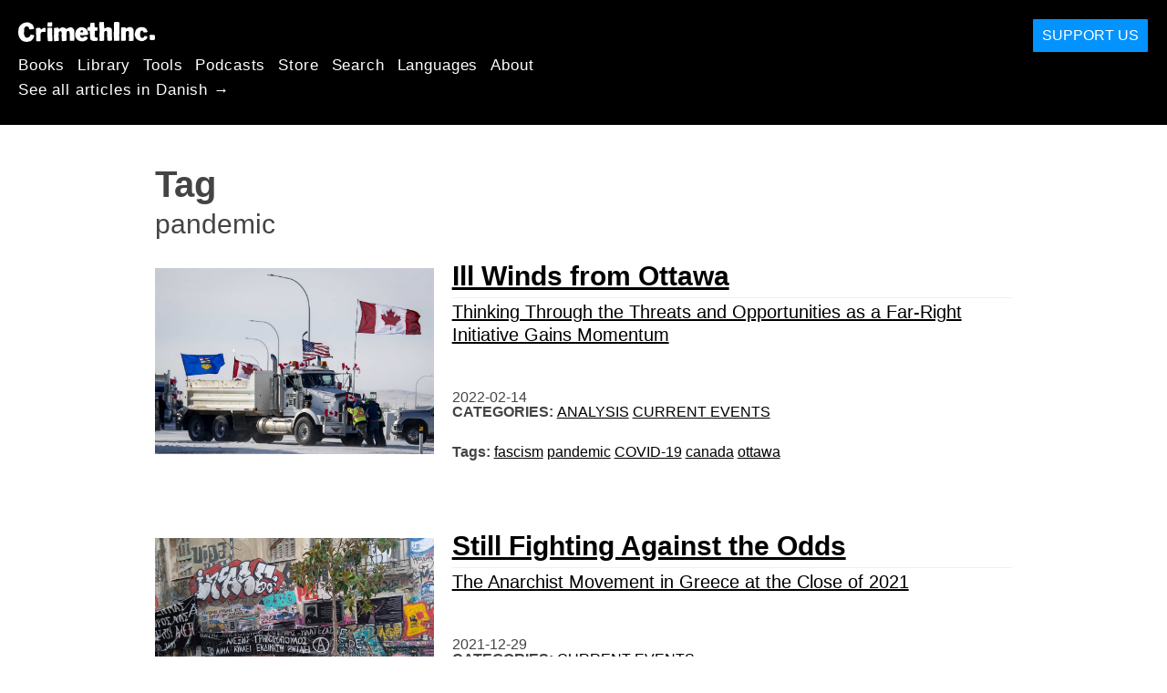

--- FILE ---
content_type: text/html; charset=utf-8
request_url: https://da.crimethinc.com/tags/pandemic
body_size: 10088
content:
<!DOCTYPE html>
<html dir="ltr" lang="da" id="page" class="media-mode" prefix="og: http://ogp.me/ns#">
  <head>
    
  <!--
    ********************************************************************************************************
    I support your decision, I believe in change and hope you find just what it is that you are looking for.
    ********************************************************************************************************
  -->

<title>CrimethInc. : pandemic</title>
<meta charset="utf-8">
<meta http-equiv="X-UA-Compatible" content="IE=edge">
<meta name="viewport" content="width=device-width, initial-scale=1, shrink-to-fit=no">

<link rel="pgpkey" type="application/pgp-keys" href="/key.pub">

<meta name="csrf-param" content="authenticity_token" />
<meta name="csrf-token" content="eeVAklOB1bXpSA1cGMyfBTVfc6OMOIfWL4UqX1VIBVtmCEGBiDy7amH2Y022FG7w7Zxsz0dW9fWN6nbd7UAmgQ" />

<!-- Search engines should use our meta tags for link previews -->
<meta name="robots" content="noydir">
<meta name="robots" content="noodp">

<!-- Chrome, Firefox OS and Opera -->
<meta name="theme-color" content="#000000">
<!-- Safari -->
<meta name="apple-mobile-web-app-status-bar-style" content="black">

<!-- General meta tags -->
<meta name="robots" content="index,follow">
<meta name="application-name" content="CrimethInc. : pandemic">
<meta name="description" content="CrimethInc. is a decentralized network pledged to anonymous collective action. We strive to reinvent our lives and our world according to the principles of self-determination and mutual aid.">
<meta name="generator" content="CrimethInc. Internet Rube Goldberg Machine 3000">
<meta name="author" content="CrimethInc. Ex-Workers Collective">

<!-- Google Site Verification for WebMaster tools -->
<!-- <meta name="google-site-verification" content="" /> -->

<!-- Social media support: Twitter Cards and Facebook (Open Graph) -->
<meta name="twitter:dnt" content="on">
<meta name="twitter:card" content="summary_large_image">
<meta name="twitter:site" content="@crimethinc">
<meta name="twitter:site:id" content="14884161">
<meta name="twitter:creator" content="@crimethinc">
<meta name="twitter:creator:id" content="14884161">
<meta name="twitter:url" content="https://da.crimethinc.com/tags/pandemic" property="og:url">
<meta name="twitter:title" content="CrimethInc. ex-Workers’ Collective: Your ticket to a world free of charge" property="og:title">
<meta name="twitter:description" content="CrimethInc. is a decentralized network pledged to anonymous collective action. We strive to reinvent our lives and our world according to the principles of self-determination and mutual aid." property="og:description">
<meta name="twitter:image" content="https://cdn.crimethinc.com/assets/share/crimethinc-site-share.png" property="og:image">
<meta property="og:site_name" content="CrimethInc.">
<meta property="og:type" content="website">

<!-- Feeds: RSS/Atom and JSON Feed -->
    <link rel="alternate" type="application/atom+xml" title="CrimethInc. : pandemic" href="/tags/pandemic/feed" />


<!-- Canonical URLs -->

<!-- BIO -->
<link rel="me" href="mailto:help@crimethinc.com">
<link rel="author" href="/about" title="About CrimethInc.">

<!-- Site search -->
<link rel="search" type="application/opensearchdescription+xml" href="https://crimethinc.com/opensearch.xml" title="CrimethInc.">

<!-- Sitemap -->
<link rel="home" href="https://crimethinc.com">
<link rel="index" href="https://crimethinc.com/sitemap">

<!-- Browser hints -->
<link rel="dns-prefetch" href="https://assets.crimethinc.com">
<link rel="dns-prefetch" href="https://cdn.crimethinc.com">

  <!-- Fav and touch icons -->
  <link rel="shortcut icon" href="/favicon.ico" type="image/x-icon">
  <link rel="apple-touch-icon icon" href="/apple-touch-icon.png" sizes="180x180" type="image/png">
  <link rel="mask-icon" href="/logo.svg" sizes="any" color="#000000">

  <!-- Windows, IE and Edge -->
  <meta name="msapplication-TileImage" content="/assets/icons/icon-144x144-db990e10839d96d73fbea65084220a931c26303c71b51116e28a827459340b8e.png">
  <meta name="msapplication-TileColor" content="#000000">

  <meta name="msapplication-square70x70logo" content="/assets/icons/icon-150x150-0a640ae0ca69985cea7af37103321d66c4ec512fd14aebb15805c176730611f8.png">
  <meta name="msapplication-square150x150logo" content="/assets/icons/icon-70x70-09272eec03e5a3309fe3d4a6a612dc4a96b64ee3decbcad924e02c28ded9484e.png">
  <meta name="msapplication-wide310x150logo" content="/assets/icons/icon-310x150-9e4aeec27d6e1ffcc8758850e71675f8df9e0304a4f33d47e581beb45220e346.png">
  <meta name="msapplication-square310x310logo" content="/assets/icons/icon-310x310-1729fce0f599a470d45d5eb77482b256c417fc51b6590a5e669bea23437e27c4.png">

  <!-- Icons and stuff for more browsers via manifest.json -->
  <link rel="manifest" href="/manifest.json">


<!-- CSS -->
<link rel="stylesheet" href="/assets/2017-2b8abba6d8a2e79ddf40543b1b6fd3362a3b076d312340bc7b53607b0808a288.css" media="all" />

<style>

</style>





    


  </head>

  <body id="tag">
    
    
    <header class="site-header" id="header">

  <span class="header-logo"><a href="/">CrimethInc.</a></span>

  <nav>
    <ul class="primary-navigation">
      <li class="nav-link"><a href="/books">Books</a></li>
      <li class="nav-link"><a href="/library">Library</a></li>
      <li class="nav-link"><a href="/tools">Tools</a></li>
      <li class="nav-link"><a href="/podcasts">Podcasts</a></li>
      <li class="nav-link"><a href="/store">Store</a></li>
      <li class="nav-link"><a href="/search">Search</a></li>
      <li class="nav-link"><a href="/languages">Languages</a></li>
      <li class="nav-link"><a href="/about">About</a></li>
    </ul>

      <ul>
        <li class="nav-link"><a href="/languages/dansk">See all articles in Danish →</a></li>
      </ul>
  </nav>

  <a class="button" href="/support">Support Us</a>
</header>



    <main>
      

<header>
  <h1>Tag</h1>
  <h2>pandemic</h2>
</header>

<div class="h-feed">
  
<div class="articles-list">
      <article class="h-entry">
    <div class="row">
      <div class="column column-one-third">
          <a href="/2022/02/14/ill-winds-from-ottawa-thinking-through-the-threats-and-opportunities-as-a-far-right-initiative-gains-momentum"><img class="u-photo header-image" alt="" src="https://cdn.crimethinc.com/assets/articles/2022/02/14/header.jpg" /></a>
      </div>

      <div class="column column-two-third">
        <header>
          <div class="p-name shadowed">
  <a href='/2022/02/14/ill-winds-from-ottawa-thinking-through-the-threats-and-opportunities-as-a-far-right-initiative-gains-momentum' class='article-titles'>

    <h1 class="p-x-title" id="ill-winds-from-ottawa-thinking-through-the-threats-and-opportunities-as-a-far-right-initiative-gains-momentum">
      Ill Winds from Ottawa
    </h1>

      <span class="screen-reader-only visually-hidden sr-only"> : </span>

      <h2 class="p-x-subtitle">
        Thinking Through the Threats and Opportunities as a Far-Right Initiative Gains Momentum
      </h2>

  </a>
</div>

          

<time class="dt-published" datetime="2022-02-14">
    2022-02-14
</time>


            <div class="categories">
    <b class="badge">Categories:</b>

    <ul>
        <li><a rel="tag" class="p-category" href="/categories/analysis">Analysis</a></li>
        <li><a rel="tag" class="p-category" href="/categories/current-events">Current Events</a></li>
    </ul>
  </div>

            <div class="tags">
    <b class="badge">Tags:</b>

    <ul>
        <li><a rel="tag" class="p-category" href="/tags/fascism">fascism</a></li>
        <li><a rel="tag" class="p-category" href="/tags/pandemic">pandemic</a></li>
        <li><a rel="tag" class="p-category" href="/tags/covid-19">COVID-19</a></li>
        <li><a rel="tag" class="p-category" href="/tags/canada">canada</a></li>
        <li><a rel="tag" class="p-category" href="/tags/ottawa">ottawa</a></li>
    </ul>
  </div>

        </header>
      </div>
    </div>
  </article>

      <article class="h-entry">
    <div class="row">
      <div class="column column-one-third">
          <a href="/2021/12/29/still-fighting-against-the-odds-the-anarchist-movement-in-greece-at-the-close-of-2021"><img class="u-photo header-image" alt="" src="https://cdn.crimethinc.com/assets/articles/2021/12/29/header.jpg" /></a>
      </div>

      <div class="column column-two-third">
        <header>
          <div class="p-name shadowed">
  <a href='/2021/12/29/still-fighting-against-the-odds-the-anarchist-movement-in-greece-at-the-close-of-2021' class='article-titles'>

    <h1 class="p-x-title" id="still-fighting-against-the-odds-the-anarchist-movement-in-greece-at-the-close-of-2021">
      Still Fighting Against the Odds
    </h1>

      <span class="screen-reader-only visually-hidden sr-only"> : </span>

      <h2 class="p-x-subtitle">
        The Anarchist Movement in Greece at the Close of 2021
      </h2>

  </a>
</div>

          

<time class="dt-published" datetime="2021-12-29">
    2021-12-29
</time>


            <div class="categories">
    <b class="badge">Categories:</b>

    <ul>
        <li><a rel="tag" class="p-category" href="/categories/current-events">Current Events</a></li>
    </ul>
  </div>

            <div class="tags">
    <b class="badge">Tags:</b>

    <ul>
        <li><a rel="tag" class="p-category" href="/tags/greece">Greece</a></li>
        <li><a rel="tag" class="p-category" href="/tags/pandemic">pandemic</a></li>
        <li><a rel="tag" class="p-category" href="/tags/november-17">november 17</a></li>
        <li><a rel="tag" class="p-category" href="/tags/december-6">december 6</a></li>
    </ul>
  </div>

        </header>
      </div>
    </div>
  </article>

      <article class="h-entry">
    <div class="row">
      <div class="column column-one-third">
          <a href="/2021/04/15/what-work-steals-from-us-steal-something-from-work-day-2021"><img class="u-photo header-image" alt="" src="https://cdn.crimethinc.com/assets/articles/2021/04/15/header.jpg" /></a>
      </div>

      <div class="column column-two-third">
        <header>
          <div class="p-name shadowed">
  <a href='/2021/04/15/what-work-steals-from-us-steal-something-from-work-day-2021' class='article-titles'>

    <h1 class="p-x-title" id="what-work-steals-from-us-steal-something-from-work-day-2021">
      What Work Steals from Us
    </h1>

      <span class="screen-reader-only visually-hidden sr-only"> : </span>

      <h2 class="p-x-subtitle">
        Steal Something from Work Day 2021
      </h2>

  </a>
</div>

          

<time class="dt-published" datetime="2021-04-15">
    2021-04-15
</time>


            <div class="categories">
    <b class="badge">Categories:</b>

    <ul>
        <li><a rel="tag" class="p-category" href="/categories/analysis">Analysis</a></li>
    </ul>
  </div>

            <div class="tags">
    <b class="badge">Tags:</b>

    <ul>
        <li><a rel="tag" class="p-category" href="/tags/employment">employment</a></li>
        <li><a rel="tag" class="p-category" href="/tags/steal-something-from-work-day">Steal Something from Work Day</a></li>
        <li><a rel="tag" class="p-category" href="/tags/pandemic">pandemic</a></li>
        <li><a rel="tag" class="p-category" href="/tags/work-covid-19">work. covid-19</a></li>
        <li><a rel="tag" class="p-category" href="/tags/precarity">precarity</a></li>
    </ul>
  </div>

        </header>
      </div>
    </div>
  </article>

      <article class="h-entry">
    <div class="row">
      <div class="column column-one-third">
          <a href="/2020/12/30/2020-in-hindsight-the-year-in-review-including-a-brief-survey-of-our-humble-efforts"><img class="u-photo header-image" alt="" src="https://cdn.crimethinc.com/assets/articles/2020/12/30/header.jpg" /></a>
      </div>

      <div class="column column-two-third">
        <header>
          <div class="p-name shadowed">
  <a href='/2020/12/30/2020-in-hindsight-the-year-in-review-including-a-brief-survey-of-our-humble-efforts' class='article-titles'>

    <h1 class="p-x-title" id="2020-in-hindsight-the-year-in-review-including-a-brief-survey-of-our-humble-efforts">
      2020 in Hindsight: The Year in Review
    </h1>

      <span class="screen-reader-only visually-hidden sr-only"> : </span>

      <h2 class="p-x-subtitle">
        Including a Brief Survey of Our Humble Efforts
      </h2>

  </a>
</div>

          

<time class="dt-published" datetime="2020-12-30">
    2020-12-30
</time>


            <div class="categories">
    <b class="badge">Categories:</b>

    <ul>
        <li><a rel="tag" class="p-category" href="/categories/current-events">Current Events</a></li>
        <li><a rel="tag" class="p-category" href="/categories/history">History</a></li>
        <li><a rel="tag" class="p-category" href="/categories/projects">Projects</a></li>
    </ul>
  </div>

            <div class="tags">
    <b class="badge">Tags:</b>

    <ul>
        <li><a rel="tag" class="p-category" href="/tags/trump">Trump</a></li>
        <li><a rel="tag" class="p-category" href="/tags/pandemic">pandemic</a></li>
        <li><a rel="tag" class="p-category" href="/tags/covid-19">COVID-19</a></li>
        <li><a rel="tag" class="p-category" href="/tags/2020">2020</a></li>
    </ul>
  </div>

        </header>
      </div>
    </div>
  </article>

      <article class="h-entry">
    <div class="row">
      <div class="column column-one-third">
          <a href="/2020/11/12/second-wave-another-lockdown-another-rebellion-what-the-riots-around-southern-europe-tell-us-about-the-pandemic-and-the-state"><img class="u-photo header-image" alt="" src="https://cdn.crimethinc.com/assets/articles/2020/11/12/header.jpg" /></a>
      </div>

      <div class="column column-two-third">
        <header>
          <div class="p-name shadowed">
  <a href='/2020/11/12/second-wave-another-lockdown-another-rebellion-what-the-riots-around-southern-europe-tell-us-about-the-pandemic-and-the-state' class='article-titles'>

    <h1 class="p-x-title" id="second-wave-another-lockdown-another-rebellion-what-the-riots-around-southern-europe-tell-us-about-the-pandemic-and-the-state">
      Second Wave: Another Lockdown, Another Rebellion
    </h1>

      <span class="screen-reader-only visually-hidden sr-only"> : </span>

      <h2 class="p-x-subtitle">
        What the Riots around Southern Europe Tell Us about the Pandemic and the State
      </h2>

  </a>
</div>

          

<time class="dt-published" datetime="2020-11-12">
    2020-11-12
</time>


            <div class="categories">
    <b class="badge">Categories:</b>

    <ul>
        <li><a rel="tag" class="p-category" href="/categories/analysis">Analysis</a></li>
        <li><a rel="tag" class="p-category" href="/categories/current-events">Current Events</a></li>
    </ul>
  </div>

            <div class="tags">
    <b class="badge">Tags:</b>

    <ul>
        <li><a rel="tag" class="p-category" href="/tags/repression">repression</a></li>
        <li><a rel="tag" class="p-category" href="/tags/spain">Spain</a></li>
        <li><a rel="tag" class="p-category" href="/tags/greece">Greece</a></li>
        <li><a rel="tag" class="p-category" href="/tags/slovenia">Slovenia</a></li>
        <li><a rel="tag" class="p-category" href="/tags/italy">Italy</a></li>
        <li><a rel="tag" class="p-category" href="/tags/the-state">the state</a></li>
        <li><a rel="tag" class="p-category" href="/tags/pandemic">pandemic</a></li>
        <li><a rel="tag" class="p-category" href="/tags/covid-19">COVID-19</a></li>
        <li><a rel="tag" class="p-category" href="/tags/europe">europe</a></li>
    </ul>
  </div>

        </header>
      </div>
    </div>
  </article>

      <article class="h-entry">
    <div class="row">
      <div class="column column-one-third">
          <a href="/2020/10/24/greece-while-the-court-rules-against-golden-dawn-struggle-continues-in-the-streets-we-want-fascism-abolished-not-fascism-judicially-regulated"><img class="u-photo header-image" alt="" src="https://cdn.crimethinc.com/assets/articles/2020/10/24/header.jpg" /></a>
      </div>

      <div class="column column-two-third">
        <header>
          <div class="p-name shadowed">
  <a href='/2020/10/24/greece-while-the-court-rules-against-golden-dawn-struggle-continues-in-the-streets-we-want-fascism-abolished-not-fascism-judicially-regulated' class='article-titles'>

    <h1 class="p-x-title" id="greece-while-the-court-rules-against-golden-dawn-struggle-continues-in-the-streets-we-want-fascism-abolished-not-fascism-judicially-regulated">
      Greece: The Court Ruled against Golden Dawn, but Struggle Continues in the Streets
    </h1>

      <span class="screen-reader-only visually-hidden sr-only"> : </span>

      <h2 class="p-x-subtitle">
        &#8220;We Want Fascism Abolished—Not Judicially Regulated&#8221;
      </h2>

  </a>
</div>

          

<time class="dt-published" datetime="2020-10-24">
    2020-10-24
</time>


            <div class="categories">
    <b class="badge">Categories:</b>

    <ul>
        <li><a rel="tag" class="p-category" href="/categories/current-events">Current Events</a></li>
    </ul>
  </div>

            <div class="tags">
    <b class="badge">Tags:</b>

    <ul>
        <li><a rel="tag" class="p-category" href="/tags/repression">repression</a></li>
        <li><a rel="tag" class="p-category" href="/tags/ecology">ecology</a></li>
        <li><a rel="tag" class="p-category" href="/tags/greece">Greece</a></li>
        <li><a rel="tag" class="p-category" href="/tags/prisoners">Prisoners</a></li>
        <li><a rel="tag" class="p-category" href="/tags/athens">Athens</a></li>
        <li><a rel="tag" class="p-category" href="/tags/exarchia">Exarchia</a></li>
        <li><a rel="tag" class="p-category" href="/tags/pandemic">pandemic</a></li>
        <li><a rel="tag" class="p-category" href="/tags/covid-19">COVID-19</a></li>
    </ul>
  </div>

        </header>
      </div>
    </div>
  </article>

      <article class="h-entry">
    <div class="row">
      <div class="column column-one-third">
          <a href="/2020/10/08/iran-there-is-an-infinite-amount-of-hope-but-not-for-us-an-interview-discussing-the-pandemic-economic-crisis-repression-and-resistance-in-iran"><img class="u-photo header-image" alt="" src="https://cdn.crimethinc.com/assets/articles/2020/10/08/header.jpg" /></a>
      </div>

      <div class="column column-two-third">
        <header>
          <div class="p-name shadowed">
  <a href='/2020/10/08/iran-there-is-an-infinite-amount-of-hope-but-not-for-us-an-interview-discussing-the-pandemic-economic-crisis-repression-and-resistance-in-iran' class='article-titles'>

    <h1 class="p-x-title" id="iran-there-is-an-infinite-amount-of-hope-but-not-for-us-an-interview-discussing-the-pandemic-economic-crisis-repression-and-resistance-in-iran">
      Iran: &#8220;There Is an Infinite Amount of Hope… but Not for Us&#8221;
    </h1>

      <span class="screen-reader-only visually-hidden sr-only"> : </span>

      <h2 class="p-x-subtitle">
        An Interview Discussing the Pandemic, Economic Crisis, Repression, and Resistance in Iran
      </h2>

  </a>
</div>

          

<time class="dt-published" datetime="2020-10-08">
    2020-10-08
</time>


            <div class="categories">
    <b class="badge">Categories:</b>

    <ul>
        <li><a rel="tag" class="p-category" href="/categories/analysis">Analysis</a></li>
        <li><a rel="tag" class="p-category" href="/categories/current-events">Current Events</a></li>
        <li><a rel="tag" class="p-category" href="/categories/history">History</a></li>
    </ul>
  </div>

            <div class="tags">
    <b class="badge">Tags:</b>

    <ul>
        <li><a rel="tag" class="p-category" href="/tags/protest">protest</a></li>
        <li><a rel="tag" class="p-category" href="/tags/resistance">resistance</a></li>
        <li><a rel="tag" class="p-category" href="/tags/capitalism">capitalism</a></li>
        <li><a rel="tag" class="p-category" href="/tags/austerity">austerity</a></li>
        <li><a rel="tag" class="p-category" href="/tags/iran">Iran</a></li>
        <li><a rel="tag" class="p-category" href="/tags/pandemic">pandemic</a></li>
        <li><a rel="tag" class="p-category" href="/tags/covid-19">COVID-19</a></li>
    </ul>
  </div>

        </header>
      </div>
    </div>
  </article>

      <article class="h-entry">
    <div class="row">
      <div class="column column-one-third">
          <a href="/2020/08/18/summer-in-greece-new-democracy-edition"><img class="u-photo header-image" alt="" src="https://cdn.crimethinc.com/assets/articles/2020/08/18/header.jpg" /></a>
      </div>

      <div class="column column-two-third">
        <header>
          <div class="p-name shadowed">
  <a href='/2020/08/18/summer-in-greece-new-democracy-edition' class='article-titles'>

    <h1 class="p-x-title" id="summer-in-greece-new-democracy-edition">
      Summer in Greece: New Democracy Edition
    </h1>


  </a>
</div>

          

<time class="dt-published" datetime="2020-08-18">
    2020-08-18
</time>


            <div class="categories">
    <b class="badge">Categories:</b>

    <ul>
        <li><a rel="tag" class="p-category" href="/categories/current-events">Current Events</a></li>
    </ul>
  </div>

            <div class="tags">
    <b class="badge">Tags:</b>

    <ul>
        <li><a rel="tag" class="p-category" href="/tags/greece">Greece</a></li>
        <li><a rel="tag" class="p-category" href="/tags/athens">Athens</a></li>
        <li><a rel="tag" class="p-category" href="/tags/ecology">ecology</a></li>
        <li><a rel="tag" class="p-category" href="/tags/exarchia">Exarchia</a></li>
        <li><a rel="tag" class="p-category" href="/tags/prisoners">Prisoners</a></li>
        <li><a rel="tag" class="p-category" href="/tags/covid-19">COVID-19</a></li>
        <li><a rel="tag" class="p-category" href="/tags/pandemic">pandemic</a></li>
        <li><a rel="tag" class="p-category" href="/tags/repression">repression</a></li>
    </ul>
  </div>

        </header>
      </div>
    </div>
  </article>

      <article class="h-entry">
    <div class="row">
      <div class="column column-one-third">
          <a href="/2020/07/15/greece-everything-is-coming-to-a-boil-looming-recession-the-ban-on-freedom-of-assembly-and-the-death-of-vassilis-maggos"><img class="u-photo header-image" alt="" src="https://cdn.crimethinc.com/assets/articles/2020/07/15/header.jpg" /></a>
      </div>

      <div class="column column-two-third">
        <header>
          <div class="p-name shadowed">
  <a href='/2020/07/15/greece-everything-is-coming-to-a-boil-looming-recession-the-ban-on-freedom-of-assembly-and-the-death-of-vassilis-maggos' class='article-titles'>

    <h1 class="p-x-title" id="greece-everything-is-coming-to-a-boil-looming-recession-the-ban-on-freedom-of-assembly-and-the-death-of-vassilis-maggos">
      Greece: Everything Is Coming to a Boil
    </h1>

      <span class="screen-reader-only visually-hidden sr-only"> : </span>

      <h2 class="p-x-subtitle">
        Looming Recession, the Ban on Freedom of Assembly, and the Death of Vassilis Maggos 
      </h2>

  </a>
</div>

          

<time class="dt-published" datetime="2020-07-15">
    2020-07-15
</time>


            <div class="categories">
    <b class="badge">Categories:</b>

    <ul>
        <li><a rel="tag" class="p-category" href="/categories/current-events">Current Events</a></li>
    </ul>
  </div>

            <div class="tags">
    <b class="badge">Tags:</b>

    <ul>
        <li><a rel="tag" class="p-category" href="/tags/repression">repression</a></li>
        <li><a rel="tag" class="p-category" href="/tags/ecology">ecology</a></li>
        <li><a rel="tag" class="p-category" href="/tags/greece">Greece</a></li>
        <li><a rel="tag" class="p-category" href="/tags/prisoners">Prisoners</a></li>
        <li><a rel="tag" class="p-category" href="/tags/athens">Athens</a></li>
        <li><a rel="tag" class="p-category" href="/tags/exarchia">Exarchia</a></li>
        <li><a rel="tag" class="p-category" href="/tags/pandemic">pandemic</a></li>
        <li><a rel="tag" class="p-category" href="/tags/covid-19">COVID-19</a></li>
    </ul>
  </div>

        </header>
      </div>
    </div>
  </article>

      <article class="h-entry">
    <div class="row">
      <div class="column column-one-third">
          <a href="/2020/07/13/serbia-the-latest-front-in-the-covid-19-riots-an-anarchist-perspective-from-belgrade"><img class="u-photo header-image" alt="" src="https://cdn.crimethinc.com/assets/articles/2020/07/13/header.jpg" /></a>
      </div>

      <div class="column column-two-third">
        <header>
          <div class="p-name shadowed">
  <a href='/2020/07/13/serbia-the-latest-front-in-the-covid-19-riots-an-anarchist-perspective-from-belgrade' class='article-titles'>

    <h1 class="p-x-title" id="serbia-the-latest-front-in-the-covid-19-riots-an-anarchist-perspective-from-belgrade">
      Serbia: The Latest Front in the COVID-19 Riots
    </h1>

      <span class="screen-reader-only visually-hidden sr-only"> : </span>

      <h2 class="p-x-subtitle">
        An Anarchist Perspective from Belgrade
      </h2>

  </a>
</div>

          

<time class="dt-published" datetime="2020-07-13">
    2020-07-13
</time>


            <div class="categories">
    <b class="badge">Categories:</b>

    <ul>
        <li><a rel="tag" class="p-category" href="/categories/current-events">Current Events</a></li>
    </ul>
  </div>

            <div class="tags">
    <b class="badge">Tags:</b>

    <ul>
        <li><a rel="tag" class="p-category" href="/tags/coronavirus">Coronavirus</a></li>
        <li><a rel="tag" class="p-category" href="/tags/pandemic">pandemic</a></li>
        <li><a rel="tag" class="p-category" href="/tags/serbia">serbia</a></li>
        <li><a rel="tag" class="p-category" href="/tags/riots">riots</a></li>
    </ul>
  </div>

        </header>
      </div>
    </div>
  </article>

      <article class="h-entry">
    <div class="row">
      <div class="column column-one-third">
          <a href="/2020/06/22/police-and-covid-19-two-of-a-kind-why-one-nurse-fought-the-police-as-well-as-the-virus"><img class="u-photo header-image" alt="" src="https://cdn.crimethinc.com/assets/articles/2020/06/22/header-b.jpg" /></a>
      </div>

      <div class="column column-two-third">
        <header>
          <div class="p-name shadowed">
  <a href='/2020/06/22/police-and-covid-19-two-of-a-kind-why-one-nurse-fought-the-police-as-well-as-the-virus' class='article-titles'>

    <h1 class="p-x-title" id="police-and-covid-19-two-of-a-kind-why-one-nurse-fought-the-police-as-well-as-the-virus">
      Police and COVID-19: Two of a Kind
    </h1>

      <span class="screen-reader-only visually-hidden sr-only"> : </span>

      <h2 class="p-x-subtitle">
        Why One Nurse Risked Her Life to Fight the Virus and the Police
      </h2>

  </a>
</div>

          

<time class="dt-published" datetime="2020-06-22">
    2020-06-22
</time>


            <div class="categories">
    <b class="badge">Categories:</b>

    <ul>
        <li><a rel="tag" class="p-category" href="/categories/current-events">Current Events</a></li>
    </ul>
  </div>

            <div class="tags">
    <b class="badge">Tags:</b>

    <ul>
        <li><a rel="tag" class="p-category" href="/tags/france">France</a></li>
        <li><a rel="tag" class="p-category" href="/tags/direct-action">direct action</a></li>
        <li><a rel="tag" class="p-category" href="/tags/paris">Paris</a></li>
        <li><a rel="tag" class="p-category" href="/tags/pandemic">pandemic</a></li>
        <li><a rel="tag" class="p-category" href="/tags/covid-19">COVID-19</a></li>
        <li><a rel="tag" class="p-category" href="/tags/healthcare">healthcare</a></li>
        <li><a rel="tag" class="p-category" href="/tags/nurse">nurse</a></li>
        <li><a rel="tag" class="p-category" href="/tags/virus">virus</a></li>
    </ul>
  </div>

        </header>
      </div>
    </div>
  </article>

      <article class="h-entry">
    <div class="row">
      <div class="column column-one-third">
          <a href="/2020/05/26/the-anarchists-versus-the-plague-malatesta-and-the-cholera-epidemic-of-1884"><img class="u-photo header-image" alt="" src="https://cdn.crimethinc.com/assets/articles/2020/05/25/header.jpg" /></a>
      </div>

      <div class="column column-two-third">
        <header>
          <div class="p-name shadowed">
  <a href='/2020/05/26/the-anarchists-versus-the-plague-malatesta-and-the-cholera-epidemic-of-1884' class='article-titles'>

    <h1 class="p-x-title" id="the-anarchists-versus-the-plague-malatesta-and-the-cholera-epidemic-of-1884">
      The Anarchists versus the Plague
    </h1>

      <span class="screen-reader-only visually-hidden sr-only"> : </span>

      <h2 class="p-x-subtitle">
        Malatesta and the Cholera Epidemic of 1884
      </h2>

  </a>
</div>

          

<time class="dt-published" datetime="2020-05-26">
    2020-05-26
</time>


            <div class="categories">
    <b class="badge">Categories:</b>

    <ul>
        <li><a rel="tag" class="p-category" href="/categories/adventure">Adventure</a></li>
        <li><a rel="tag" class="p-category" href="/categories/history">History</a></li>
    </ul>
  </div>

            <div class="tags">
    <b class="badge">Tags:</b>

    <ul>
        <li><a rel="tag" class="p-category" href="/tags/solidarity">solidarity</a></li>
        <li><a rel="tag" class="p-category" href="/tags/italy">Italy</a></li>
        <li><a rel="tag" class="p-category" href="/tags/pandemic">pandemic</a></li>
        <li><a rel="tag" class="p-category" href="/tags/coronovirus">Coronovirus</a></li>
        <li><a rel="tag" class="p-category" href="/tags/plague">plague</a></li>
        <li><a rel="tag" class="p-category" href="/tags/cholera">cholera</a></li>
        <li><a rel="tag" class="p-category" href="/tags/malatesta">Malatesta</a></li>
    </ul>
  </div>

        </header>
      </div>
    </div>
  </article>

      <article class="h-entry">
    <div class="row">
      <div class="column column-one-third">
          <a href="/2020/05/15/greece-repression-and-resistance-during-the-pandemic"><img class="u-photo header-image" alt="" src="https://cdn.crimethinc.com/assets/articles/2020/05/14/header.jpg" /></a>
      </div>

      <div class="column column-two-third">
        <header>
          <div class="p-name shadowed">
  <a href='/2020/05/15/greece-repression-and-resistance-during-the-pandemic' class='article-titles'>

    <h1 class="p-x-title" id="greece-repression-and-resistance-during-the-pandemic">
      Greece: Repression and Resistance during the Pandemic
    </h1>


  </a>
</div>

          

<time class="dt-published" datetime="2020-05-15">
    2020-05-15
</time>


            <div class="categories">
    <b class="badge">Categories:</b>

    <ul>
        <li><a rel="tag" class="p-category" href="/categories/current-events">Current Events</a></li>
    </ul>
  </div>

            <div class="tags">
    <b class="badge">Tags:</b>

    <ul>
        <li><a rel="tag" class="p-category" href="/tags/greece">Greece</a></li>
        <li><a rel="tag" class="p-category" href="/tags/athens">Athens</a></li>
        <li><a rel="tag" class="p-category" href="/tags/exarchia">Exarchia</a></li>
        <li><a rel="tag" class="p-category" href="/tags/prisoners">Prisoners</a></li>
        <li><a rel="tag" class="p-category" href="/tags/covid-19">COVID-19</a></li>
        <li><a rel="tag" class="p-category" href="/tags/pandemic">pandemic</a></li>
        <li><a rel="tag" class="p-category" href="/tags/repression">repression</a></li>
    </ul>
  </div>

        </header>
      </div>
    </div>
  </article>

      <article class="h-entry">
    <div class="row">
      <div class="column column-one-third">
          <a href="/2020/05/07/surviving-a-pandemic-tools-for-addressing-isolation-anxiety-and-grief"><img class="u-photo header-image" alt="" src="https://cdn.crimethinc.com/assets/articles/2020/05/07/header.jpg" /></a>
      </div>

      <div class="column column-two-third">
        <header>
          <div class="p-name shadowed">
  <a href='/2020/05/07/surviving-a-pandemic-tools-for-addressing-isolation-anxiety-and-grief' class='article-titles'>

    <h1 class="p-x-title" id="surviving-a-pandemic-tools-for-addressing-isolation-anxiety-and-grief">
      Surviving a Pandemic: Tools for Addressing Isolation, Anxiety, and Grief
    </h1>


  </a>
</div>

          

<time class="dt-published" datetime="2020-05-07">
    2020-05-07
</time>


            <div class="categories">
    <b class="badge">Categories:</b>

    <ul>
        <li><a rel="tag" class="p-category" href="/categories/how-to">How To</a></li>
    </ul>
  </div>

            <div class="tags">
    <b class="badge">Tags:</b>

    <ul>
        <li><a rel="tag" class="p-category" href="/tags/pandemic">pandemic</a></li>
        <li><a rel="tag" class="p-category" href="/tags/death">death</a></li>
        <li><a rel="tag" class="p-category" href="/tags/coronovirus">Coronovirus</a></li>
        <li><a rel="tag" class="p-category" href="/tags/somatic-experiencing">Somatic Experiencing</a></li>
        <li><a rel="tag" class="p-category" href="/tags/self-care">self-care</a></li>
        <li><a rel="tag" class="p-category" href="/tags/care">care</a></li>
    </ul>
  </div>

        </header>
      </div>
    </div>
  </article>

      <article class="h-entry">
    <div class="row">
      <div class="column column-one-third">
          <a href="/2020/05/02/may-day-2020-snapshots-from-around-the-world-reports-and-reflections-from-a-wave-of-new-experiments-in-demonstration"><img class="u-photo header-image" alt="" src="https://cdn.crimethinc.com/assets/articles/2020/05/02/header.jpg" /></a>
      </div>

      <div class="column column-two-third">
        <header>
          <div class="p-name shadowed">
  <a href='/2020/05/02/may-day-2020-snapshots-from-around-the-world-reports-and-reflections-from-a-wave-of-new-experiments-in-demonstration' class='article-titles'>

    <h1 class="p-x-title" id="may-day-2020-snapshots-from-around-the-world-reports-and-reflections-from-a-wave-of-new-experiments-in-demonstration">
      May Day 2020: Snapshots from around the World
    </h1>

      <span class="screen-reader-only visually-hidden sr-only"> : </span>

      <h2 class="p-x-subtitle">
        Reports and Reflections from a Wave of New Experiments in Demonstrating
      </h2>

  </a>
</div>

          

<time class="dt-published" datetime="2020-05-02">
    2020-05-02
</time>


            <div class="categories">
    <b class="badge">Categories:</b>

    <ul>
        <li><a rel="tag" class="p-category" href="/categories/current-events">Current Events</a></li>
    </ul>
  </div>

            <div class="tags">
    <b class="badge">Tags:</b>

    <ul>
        <li><a rel="tag" class="p-category" href="/tags/may-day">May Day</a></li>
        <li><a rel="tag" class="p-category" href="/tags/strike">Strike</a></li>
        <li><a rel="tag" class="p-category" href="/tags/pandemic">pandemic</a></li>
        <li><a rel="tag" class="p-category" href="/tags/rent-strike">rent strike</a></li>
        <li><a rel="tag" class="p-category" href="/tags/coronavirus">Coronavirus</a></li>
    </ul>
  </div>

        </header>
      </div>
    </div>
  </article>

      <article class="h-entry">
    <div class="row">
      <div class="column column-one-third">
          <a href="/2020/04/28/the-agitprop-of-the-pandemic-posters-stickers-and-graffiti-from-around-the-world"><img class="u-photo header-image" alt="" src="https://cdn.crimethinc.com/assets/articles/2020/04/28/header.jpg" /></a>
      </div>

      <div class="column column-two-third">
        <header>
          <div class="p-name shadowed">
  <a href='/2020/04/28/the-agitprop-of-the-pandemic-posters-stickers-and-graffiti-from-around-the-world' class='article-titles'>

    <h1 class="p-x-title" id="the-agitprop-of-the-pandemic-posters-stickers-and-graffiti-from-around-the-world">
      The Agitprop of the Pandemic
    </h1>

      <span class="screen-reader-only visually-hidden sr-only"> : </span>

      <h2 class="p-x-subtitle">
        Posters, Stickers, and Graffiti from around the World
      </h2>

  </a>
</div>

          

<time class="dt-published" datetime="2020-04-28">
    2020-04-28
</time>


            <div class="categories">
    <b class="badge">Categories:</b>

    <ul>
        <li><a rel="tag" class="p-category" href="/categories/arts">Arts</a></li>
        <li><a rel="tag" class="p-category" href="/categories/current-events">Current Events</a></li>
    </ul>
  </div>

            <div class="tags">
    <b class="badge">Tags:</b>

    <ul>
        <li><a rel="tag" class="p-category" href="/tags/brazil">Brazil</a></li>
        <li><a rel="tag" class="p-category" href="/tags/germany">Germany</a></li>
        <li><a rel="tag" class="p-category" href="/tags/chile">Chile</a></li>
        <li><a rel="tag" class="p-category" href="/tags/greece">Greece</a></li>
        <li><a rel="tag" class="p-category" href="/tags/slovenia">Slovenia</a></li>
        <li><a rel="tag" class="p-category" href="/tags/italy">Italy</a></li>
        <li><a rel="tag" class="p-category" href="/tags/disaster">disaster</a></li>
        <li><a rel="tag" class="p-category" href="/tags/pandemic">pandemic</a></li>
        <li><a rel="tag" class="p-category" href="/tags/crisis">crisis</a></li>
        <li><a rel="tag" class="p-category" href="/tags/masks">masks</a></li>
        <li><a rel="tag" class="p-category" href="/tags/austria">Austria</a></li>
        <li><a rel="tag" class="p-category" href="/tags/mexico">Mexico</a></li>
        <li><a rel="tag" class="p-category" href="/tags/france">France</a></li>
    </ul>
  </div>

        </header>
      </div>
    </div>
  </article>

      <article class="h-entry">
    <div class="row">
      <div class="column column-one-third">
          <a href="/2020/04/21/whats-worth-dying-for-confronting-the-return-to-business-as-usual"><img class="u-photo header-image" alt="" src="https://cdn.crimethinc.com/assets/articles/2020/04/21/header.jpg" /></a>
      </div>

      <div class="column column-two-third">
        <header>
          <div class="p-name shadowed">
  <a href='/2020/04/21/whats-worth-dying-for-confronting-the-return-to-business-as-usual' class='article-titles'>

    <h1 class="p-x-title" id="whats-worth-dying-for-confronting-the-return-to-business-as-usual">
      What’s Worth Dying for?
    </h1>

      <span class="screen-reader-only visually-hidden sr-only"> : </span>

      <h2 class="p-x-subtitle">
        Confronting the Return to Business as Usual
      </h2>

  </a>
</div>

          

<time class="dt-published" datetime="2020-04-21">
    2020-04-21
</time>


            <div class="categories">
    <b class="badge">Categories:</b>

    <ul>
        <li><a rel="tag" class="p-category" href="/categories/analysis">Analysis</a></li>
        <li><a rel="tag" class="p-category" href="/categories/arts">Arts</a></li>
        <li><a rel="tag" class="p-category" href="/categories/current-events">Current Events</a></li>
    </ul>
  </div>

            <div class="tags">
    <b class="badge">Tags:</b>

    <ul>
        <li><a rel="tag" class="p-category" href="/tags/strike-1">strike</a></li>
        <li><a rel="tag" class="p-category" href="/tags/pandemic">pandemic</a></li>
        <li><a rel="tag" class="p-category" href="/tags/rent-strike">rent strike</a></li>
        <li><a rel="tag" class="p-category" href="/tags/coronavirus-1">coronavirus</a></li>
    </ul>
  </div>

        </header>
      </div>
    </div>
  </article>

      <article class="h-entry">
    <div class="row">
      <div class="column column-one-third">
          <a href="/2020/04/13/all-we-have-is-us-a-call-from-a-delivery-driver-in-manhattan-for-a-solidarity-of-condition-and-position"><img class="u-photo header-image" alt="" src="https://cdn.crimethinc.com/assets/articles/2020/04/13/header.jpg" /></a>
      </div>

      <div class="column column-two-third">
        <header>
          <div class="p-name shadowed">
  <a href='/2020/04/13/all-we-have-is-us-a-call-from-a-delivery-driver-in-manhattan-for-a-solidarity-of-condition-and-position' class='article-titles'>

    <h1 class="p-x-title" id="all-we-have-is-us-a-call-from-a-delivery-driver-in-manhattan-for-a-solidarity-of-condition-and-position">
      All We Have Is Us: A Call from a Delivery Driver in Manhattan
    </h1>

      <span class="screen-reader-only visually-hidden sr-only"> : </span>

      <h2 class="p-x-subtitle">
        For a Solidarity of Condition and Position
      </h2>

  </a>
</div>

          

<time class="dt-published" datetime="2020-04-13">
    2020-04-13
</time>


            <div class="categories">
    <b class="badge">Categories:</b>

    <ul>
        <li><a rel="tag" class="p-category" href="/categories/current-events">Current Events</a></li>
    </ul>
  </div>

            <div class="tags">
    <b class="badge">Tags:</b>

    <ul>
        <li><a rel="tag" class="p-category" href="/tags/work-1">work</a></li>
        <li><a rel="tag" class="p-category" href="/tags/pandemic">pandemic</a></li>
        <li><a rel="tag" class="p-category" href="/tags/coronavirus-1">coronavirus</a></li>
    </ul>
  </div>

        </header>
      </div>
    </div>
  </article>

      <article class="h-entry">
    <div class="row">
      <div class="column column-one-third">
          <a href="/2020/04/10/and-after-the-virus-the-perils-ahead-resistance-in-the-year-of-the-plague-and-beyond"><img class="u-photo header-image" alt="" src="https://cdn.crimethinc.com/assets/articles/2020/04/10/header.jpg" /></a>
      </div>

      <div class="column column-two-third">
        <header>
          <div class="p-name shadowed">
  <a href='/2020/04/10/and-after-the-virus-the-perils-ahead-resistance-in-the-year-of-the-plague-and-beyond' class='article-titles'>

    <h1 class="p-x-title" id="and-after-the-virus-the-perils-ahead-resistance-in-the-year-of-the-plague-and-beyond">
      And After the Virus? The Perils Ahead
    </h1>

      <span class="screen-reader-only visually-hidden sr-only"> : </span>

      <h2 class="p-x-subtitle">
        Resistance in the Year of the Plague
      </h2>

  </a>
</div>

          

<time class="dt-published" datetime="2020-04-10">
    2020-04-10
</time>


            <div class="categories">
    <b class="badge">Categories:</b>

    <ul>
        <li><a rel="tag" class="p-category" href="/categories/analysis">Analysis</a></li>
        <li><a rel="tag" class="p-category" href="/categories/current-events">Current Events</a></li>
    </ul>
  </div>

            <div class="tags">
    <b class="badge">Tags:</b>

    <ul>
        <li><a rel="tag" class="p-category" href="/tags/solidarity">solidarity</a></li>
        <li><a rel="tag" class="p-category" href="/tags/pandemic">pandemic</a></li>
        <li><a rel="tag" class="p-category" href="/tags/coronovirus">Coronovirus</a></li>
        <li><a rel="tag" class="p-category" href="/tags/rent-strike">rent strike</a></li>
    </ul>
  </div>

        </header>
      </div>
    </div>
  </article>

      <article class="h-entry">
    <div class="row">
      <div class="column column-one-third">
          <a href="/2020/04/05/we-defend-each-other-no-rent-no-evictions-no-debt-a-poster"><img class="u-photo header-image" alt="" src="https://cdn.crimethinc.com/assets/articles/2020/04/05/header.jpg" /></a>
      </div>

      <div class="column column-two-third">
        <header>
          <div class="p-name shadowed">
  <a href='/2020/04/05/we-defend-each-other-no-rent-no-evictions-no-debt-a-poster' class='article-titles'>

    <h1 class="p-x-title" id="we-defend-each-other-no-rent-no-evictions-no-debt-a-poster">
      We Defend Each Other: No Rent, No Evictions, No Debt
    </h1>

      <span class="screen-reader-only visually-hidden sr-only"> : </span>

      <h2 class="p-x-subtitle">
        A Poster
      </h2>

  </a>
</div>

          

<time class="dt-published" datetime="2020-04-05">
    2020-04-05
</time>


            <div class="categories">
    <b class="badge">Categories:</b>

    <ul>
        <li><a rel="tag" class="p-category" href="/categories/arts">Arts</a></li>
    </ul>
  </div>

            <div class="tags">
    <b class="badge">Tags:</b>

    <ul>
        <li><a rel="tag" class="p-category" href="/tags/solidarity">solidarity</a></li>
        <li><a rel="tag" class="p-category" href="/tags/pandemic">pandemic</a></li>
        <li><a rel="tag" class="p-category" href="/tags/coronovirus">Coronovirus</a></li>
        <li><a rel="tag" class="p-category" href="/tags/rent-strike">rent strike</a></li>
        <li><a rel="tag" class="p-category" href="/tags/eviction-defense">eviction defense</a></li>
    </ul>
  </div>

        </header>
      </div>
    </div>
  </article>

      <article class="h-entry">
    <div class="row">
      <div class="column column-one-third">
          <a href="/2020/03/30/rent-strike-a-strategic-appraisal-of-rent-strikes-throughout-history-and-today"><img class="u-photo header-image" alt="" src="https://cdn.crimethinc.com/assets/articles/2020/03/29/header.jpg" /></a>
      </div>

      <div class="column column-two-third">
        <header>
          <div class="p-name shadowed">
  <a href='/2020/03/30/rent-strike-a-strategic-appraisal-of-rent-strikes-throughout-history-and-today' class='article-titles'>

    <h1 class="p-x-title" id="rent-strike-a-strategic-appraisal-of-rent-strikes-throughout-history-and-today">
      Rent Strike?
    </h1>

      <span class="screen-reader-only visually-hidden sr-only"> : </span>

      <h2 class="p-x-subtitle">
        A Strategic Appraisal of Rent Strikes throughout History—and Today
      </h2>

  </a>
</div>

          

<time class="dt-published" datetime="2020-03-30">
    2020-03-30
</time>


            <div class="categories">
    <b class="badge">Categories:</b>

    <ul>
        <li><a rel="tag" class="p-category" href="/categories/analysis">Analysis</a></li>
        <li><a rel="tag" class="p-category" href="/categories/current-events">Current Events</a></li>
        <li><a rel="tag" class="p-category" href="/categories/history">History</a></li>
    </ul>
  </div>

            <div class="tags">
    <b class="badge">Tags:</b>

    <ul>
        <li><a rel="tag" class="p-category" href="/tags/pandemic">pandemic</a></li>
        <li><a rel="tag" class="p-category" href="/tags/rent-strike">rent strike</a></li>
        <li><a rel="tag" class="p-category" href="/tags/covid-19">COVID-19</a></li>
    </ul>
  </div>

        </header>
      </div>
    </div>
  </article>

      <article class="h-entry">
    <div class="row">
      <div class="column column-one-third">
          <a href="/2020/03/27/immunity-for-all-invitation-to-a-strike-a-poster-and-a-call-for-collective-self-defense"><img class="u-photo header-image" alt="" src="https://cdn.crimethinc.com/assets/articles/2020/03/26/header.jpg" /></a>
      </div>

      <div class="column column-two-third">
        <header>
          <div class="p-name shadowed">
  <a href='/2020/03/27/immunity-for-all-invitation-to-a-strike-a-poster-and-a-call-for-collective-self-defense' class='article-titles'>

    <h1 class="p-x-title" id="immunity-for-all-invitation-to-a-strike-a-poster-and-a-call-for-collective-self-defense">
      Immunity for All—Invitation to a Strike
    </h1>

      <span class="screen-reader-only visually-hidden sr-only"> : </span>

      <h2 class="p-x-subtitle">
        A Poster and a Call for Collective Self-Defense
      </h2>

  </a>
</div>

          

<time class="dt-published" datetime="2020-03-27">
    2020-03-27
</time>


            <div class="categories">
    <b class="badge">Categories:</b>

    <ul>
        <li><a rel="tag" class="p-category" href="/categories/calling-all-anarchists">Calling All Anarchists</a></li>
        <li><a rel="tag" class="p-category" href="/categories/current-events">Current Events</a></li>
    </ul>
  </div>

            <div class="tags">
    <b class="badge">Tags:</b>

    <ul>
        <li><a rel="tag" class="p-category" href="/tags/strike-1">strike</a></li>
        <li><a rel="tag" class="p-category" href="/tags/pandemic">pandemic</a></li>
        <li><a rel="tag" class="p-category" href="/tags/rent-strike">rent strike</a></li>
        <li><a rel="tag" class="p-category" href="/tags/coronavirus-1">coronavirus</a></li>
    </ul>
  </div>

        </header>
      </div>
    </div>
  </article>

      <article class="h-entry">
    <div class="row">
      <div class="column column-one-third">
          <a href="/2020/03/19/on-rent-strike-against-gentrification-and-the-pandemic-an-interview-with-residents-of-station-40-in-san-francisco"><img class="u-photo header-image" alt="" src="https://cdn.crimethinc.com/assets/articles/2020/03/18/2/header.jpg" /></a>
      </div>

      <div class="column column-two-third">
        <header>
          <div class="p-name shadowed">
  <a href='/2020/03/19/on-rent-strike-against-gentrification-and-the-pandemic-an-interview-with-residents-of-station-40-in-san-francisco' class='article-titles'>

    <h1 class="p-x-title" id="on-rent-strike-against-gentrification-and-the-pandemic-an-interview-with-residents-of-station-40-in-san-francisco">
      On Rent Strike against Gentrification and the Pandemic
    </h1>

      <span class="screen-reader-only visually-hidden sr-only"> : </span>

      <h2 class="p-x-subtitle">
        An Interview with Residents of Station 40 in San Francisco
      </h2>

  </a>
</div>

          

<time class="dt-published" datetime="2020-03-19">
    2020-03-19
</time>


            <div class="categories">
    <b class="badge">Categories:</b>

    <ul>
        <li><a rel="tag" class="p-category" href="/categories/current-events">Current Events</a></li>
    </ul>
  </div>

            <div class="tags">
    <b class="badge">Tags:</b>

    <ul>
        <li><a rel="tag" class="p-category" href="/tags/occupation">occupation</a></li>
        <li><a rel="tag" class="p-category" href="/tags/strike-1">strike</a></li>
        <li><a rel="tag" class="p-category" href="/tags/pandemic">pandemic</a></li>
        <li><a rel="tag" class="p-category" href="/tags/coronavirus">Coronavirus</a></li>
        <li><a rel="tag" class="p-category" href="/tags/san-francisco">San Francisco</a></li>
        <li><a rel="tag" class="p-category" href="/tags/rent-strike">rent strike</a></li>
    </ul>
  </div>

        </header>
      </div>
    </div>
  </article>

      <article class="h-entry">
    <div class="row">
      <div class="column column-one-third">
          <a href="/2020/03/18/surviving-the-virus-an-anarchist-guide-capitalism-in-crisis-rising-totalitarianism-strategies-of-resistance"><img class="u-photo header-image" alt="" src="https://cdn.crimethinc.com/assets/articles/2020/03/18/header.jpg" /></a>
      </div>

      <div class="column column-two-third">
        <header>
          <div class="p-name shadowed">
  <a href='/2020/03/18/surviving-the-virus-an-anarchist-guide-capitalism-in-crisis-rising-totalitarianism-strategies-of-resistance' class='article-titles'>

    <h1 class="p-x-title" id="surviving-the-virus-an-anarchist-guide-capitalism-in-crisis-rising-totalitarianism-strategies-of-resistance">
      Surviving the Virus: An Anarchist Guide
    </h1>

      <span class="screen-reader-only visually-hidden sr-only"> : </span>

      <h2 class="p-x-subtitle">
        Capitalism in Crisis—Rising Totalitarianism—Strategies of Resistance
      </h2>

  </a>
</div>

          

<time class="dt-published" datetime="2020-03-18">
    2020-03-18
</time>


            <div class="categories">
    <b class="badge">Categories:</b>

    <ul>
        <li><a rel="tag" class="p-category" href="/categories/analysis">Analysis</a></li>
        <li><a rel="tag" class="p-category" href="/categories/current-events">Current Events</a></li>
    </ul>
  </div>

            <div class="tags">
    <b class="badge">Tags:</b>

    <ul>
        <li><a rel="tag" class="p-category" href="/tags/italy">Italy</a></li>
        <li><a rel="tag" class="p-category" href="/tags/pandemic">pandemic</a></li>
        <li><a rel="tag" class="p-category" href="/tags/coronovirus">Coronovirus</a></li>
    </ul>
  </div>

        </header>
      </div>
    </div>
  </article>

      <article class="h-entry">
    <div class="row">
      <div class="column column-one-third">
          <a href="/2020/03/12/against-the-coronavirus-and-the-opportunism-of-the-state-anarchists-in-italy-report-on-the-spread-of-the-virus-and-the-quarantine"><img class="u-photo header-image" alt="" src="https://cdn.crimethinc.com/assets/articles/2020/03/12/header.jpg" /></a>
      </div>

      <div class="column column-two-third">
        <header>
          <div class="p-name shadowed">
  <a href='/2020/03/12/against-the-coronavirus-and-the-opportunism-of-the-state-anarchists-in-italy-report-on-the-spread-of-the-virus-and-the-quarantine' class='article-titles'>

    <h1 class="p-x-title" id="against-the-coronavirus-and-the-opportunism-of-the-state-anarchists-in-italy-report-on-the-spread-of-the-virus-and-the-quarantine">
      Against the Coronavirus and the Opportunism of the State
    </h1>

      <span class="screen-reader-only visually-hidden sr-only"> : </span>

      <h2 class="p-x-subtitle">
        Anarchists in Italy Report on the Spread of the Virus and the Quarantine
      </h2>

  </a>
</div>

          

<time class="dt-published" datetime="2020-03-12">
    2020-03-12
</time>


            <div class="categories">
    <b class="badge">Categories:</b>

    <ul>
        <li><a rel="tag" class="p-category" href="/categories/current-events">Current Events</a></li>
    </ul>
  </div>

            <div class="tags">
    <b class="badge">Tags:</b>

    <ul>
        <li><a rel="tag" class="p-category" href="/tags/italy">Italy</a></li>
        <li><a rel="tag" class="p-category" href="/tags/pandemic">pandemic</a></li>
        <li><a rel="tag" class="p-category" href="/tags/coronavirus">Coronavirus</a></li>
    </ul>
  </div>

        </header>
      </div>
    </div>
  </article>

</div>

</div>



    </main>

    <footer id="site-footer">
  <div class="footer-sections">
    <nav class="footer-section footer-section-nav">
  <div class="footer-section-container">

    <h1>Site Map</h1>

    <dl>
      <dt class="nav-label nav-label-articles">
        <a href="/library">Articles</a>
        <b><a href="/feed">RSS</a></b>
      </dt>
      <dd>
          <a href="/categories/arts">Arts</a>
          <a href="/categories/adventure">Adventure</a>
          <a href="/categories/analysis">Analysis</a>
          <a href="/categories/current-events">Current Events</a>
          <a href="/categories/history">History</a>
          <a href="/categories/how-to">How To</a>
          <a href="/categories/news">News</a>
          <a href="/categories/technology">Technology</a>
      </dd>

      <dt class="nav-label nav-label-articles">
        <a href="/tools">Tools</a>
      </dt>
      <dd>
          <a href="/zines">Zines</a>
          <a href="/journals">Journals</a>
          <a href="/posters">Posters</a>
          <a href="/stickers">Stickers</a>
          <a href="/videos">Videos</a>
          <a href="/music">Music</a>
          <a href="/logos">Logos</a>
          <a href="/tce">To Change Everything</a>
          <a href="/steal-something-from-work-day">Steal Something from Work Day</a>
      </dd>

      <dt class="nav-label nav-label-books"><a href="/books">Books</a></dt>
      <dd>
          <a href="/books/from-democracy-to-freedom">From Democracy to Freedom</a>
          <a href="/books/contradictionary">Contradictionary</a>
          <a href="/books/work">Work</a>
          <a href="/books/expect-resistance">Expect Resistance</a>
          <a href="/books/recipes-for-disaster">Recipes for Disaster</a>
          <a href="/books/days-of-war-nights-of-love">Days of War Nights of Love</a>
          <a href="/books/no-wall-they-can-build">No Wall They Can Build</a>
          <a href="/books/off-the-map">Off the Map</a>
      </dd>

      <dt class="nav-label nav-label-podcast">
        <a href="/podcasts">Podcast</a>
        <b><a href="/podcast/feed">RSS</a></b>
      </dt>
      <dd>
          <a href="/podcasts/the-ex-worker">The Ex-Worker</a>
          <a href="/podcasts/no-wall-they-can-build">No Wall They can Build</a>
          <a href="/podcasts/the-hotwire">The Hotwire</a>
      </dd>

      <dt class="nav-label nav-label-store"><a href="/store">Store</a></dt>
      <dd>
        <a href="/store">Books, Posters, Stickers, and more…</a>
      </dd>

      <dt class="nav-label nav-label-languages" id="languages"><a href="/languages">Languages</a></dt>
      <dd>
          <a href="/languages/english">English</a>
          <a href="/languages/espa%C3%B1ol">Español</a>
          <a href="/languages/italiano">Italiano</a>
          <a href="/languages/deutsch">Deutsch</a>
          <a href="/languages/fran%C3%A7ais">Français</a>
          <a href="/languages/portugu%C3%AAs-brasileiro">Português Brasileiro</a>
          <a href="/languages/%D1%80%D1%83%D1%81%D1%81%D0%BA%D0%B8%D0%B9">Русский</a>
          <a href="/languages/polski">Polski</a>
          <a href="/languages/suomi">Suomi</a>
          <a href="/languages/%CE%B5%CE%BB%CE%BB%CE%B7%CE%BD%CE%B9%CE%BA%CE%AC">Ελληνικά</a>
          <a href="/languages/%D0%B1%D1%8A%D0%BB%D0%B3%D0%B0%D1%80%D1%81%D0%BA%D0%B8">Български</a>
          <a href="/languages/%E6%97%A5%E6%9C%AC%E8%AA%9E">日本語</a>
          <a href="/languages/bahasa-indonesia">Bahasa Indonesia</a>
          <a href="/languages/%E4%B8%AD%E6%96%87">中文</a>
          <a href="/languages/%C4%8De%C5%A1tina">čeština</a>
          <a href="/languages/magyar">Magyar</a>
          <a href="/languages/%D9%81%D8%A7%D8%B1%D8%B3%DB%8C">فارسی</a>
          <a href="/languages/t%C3%BCrk%C3%A7e">Türkçe</a>
          <a href="/languages/nederlands">Nederlands</a>
          <a href="/languages/euskara">Euskara</a>
          <a href="/languages/srpskohrvatski">Srpskohrvatski</a>
          <a href="/languages/%ED%95%9C%EA%B5%AD%EC%96%B4">한국어</a>
          <a href="/languages/rom%C3%A2n%C4%83">Română</a>
          <a href="/languages/%E0%A6%AC%E0%A6%BE%E0%A6%82%E0%A6%B2%E0%A6%BE">বাংলা</a>
          <a href="/languages/svenska">Svenska</a>
          <a href="/languages/%D8%A7%D9%8E%D9%84%D9%92%D8%B9%D9%8E%D8%B1%D9%8E%D8%A8%D9%90%D9%8A%D9%8E%D9%91%D8%A9%D9%8F%E2%80%8E">اَلْعَرَبِيَّةُ‎</a>
          <a href="/languages/dansk">Dansk</a>
          <a href="/languages/%D7%A2%D6%B4%D7%91%D6%B0%D7%A8%D6%B4%D7%99%D7%AA">עִבְרִית</a>
          <a href="/languages/%E0%B8%A0%E0%B8%B2%E0%B8%A9%E0%B8%B2%E0%B9%84%E0%B8%97%E0%B8%A2">ภาษาไทย</a>
          <a href="/languages/%D1%83%D0%BA%D1%80%D0%B0%D1%97%D0%BD%D1%81%D1%8C%D0%BA%D0%B0-%D0%BC%D0%BE%D0%B2%D0%B0">українська мова</a>
          <a href="/languages/ti%E1%BA%BFng-vi%E1%BB%87t">Tiếng Việt</a>
          <a href="/languages/catal%C3%A0">Català</a>
          <a href="/languages/%DE%8B%DE%A8%DE%88%DE%AC%DE%80%DE%A8">ދިވެހި</a>
          <a href="/languages/gallego">Gallego</a>
          <a href="/languages/kurmanc%C3%AE">Kurmancî</a>
          <a href="/languages/norsk">Norsk</a>
          <a href="/languages/%E1%9C%8F%E1%9C%92%E1%9C%83%E1%9C%85%E1%9C%94-%E1%9C%86%E1%9C%84%E1%9C%8E%E1%9C%93%E1%9C%84%E1%9C%94">ᜏᜒᜃᜅ᜔ ᜆᜄᜎᜓᜄ᜔</a>
      </dd>
    </dl>
  </div>
</nav>

    <div class="footer-section footer-section-about">
  <div class="footer-section-container">

    <div class="about-us">
      <h1 class="about-us-heading">About CrimethInc.</h1>

      <div class="about-us-description">
        <p>CrimethInc. is a rebel alliance—a decentralized network pledged to anonymous collective action—a breakout from the prisons of our age. We strive to reinvent our lives and our world according to the principles of self-determination and mutual aid.</p>

<p>We believe that you should be free to dispose of your limitless potential on your own terms: that no government, market, or ideology should be able to dictate what your life can be. If you agree, <em>let’s do something about it.</em></p>

      </div>

      <p class="about-us-link">
        <a href="/about">More about CrimethInc. →</a>
      </p>
    </div>

    <div class="first-time">
      <div class="first-time-description">
        <p>Is this your first time hearing about CrimethInc.?</p>

      </div>

      <p class="first-time-link">
        <a href="/start">Start here. →</a>
      </p>
    </div>

    <!--
    <div class="support-site">
      <a class="support-site button" href="/support">Support this site</a>
    </div>
    -->

  </div>
</div>

    <div class="footer-section footer-section-contact">
  <div class="footer-section-container">

    <div id="subscribe" class="newsletter-signup">
  <div id="mc_embed_signup"><!-- Begin MailChimp Signup Form -->

    <h1 class="newsletter-signup-label">Email Updates</h1>
    <div class="newsletter-signup-description"><p>Sign up here to receive regular email updates. <em>(Processed by Mailchimp.)</em></p>
</div>

    <form id="mc-embedded-subscribe-form" class="newsletter-signup-form validate" action="//crimethinc.us2.list-manage.com/subscribe/post?u=cb48383602b7373f496e9ba33&amp;amp;id=344714b249" accept-charset="UTF-8" method="post"><input type="hidden" name="authenticity_token" value="CneAv5GB_hpX0oBHVa9ACcFtPWEAh1oIiK24xYmP1yeKxrYELqy2GgJsLcyQhiJSXUiIR8mJU0JA9QhElhBBww" autocomplete="off" />
        <div class="mc-field-group">
          <label class="screen-reader-only form-label" for="mce-EMAIL">What’s your email address?</label>
          <input name="EMAIL" id="mce-EMAIL" placeholder="What’s your email address?" class="simple-field" type="email" />
        </div>

        <div class="mc-field-group">
          <label class="screen-reader-only form-label" for="mce-MMERGE3">You want a lot of emails? Or a little?</label>

          <select name="MMERGE3" class="required" id="mce-MMERGE3">
            <option value="Every little thing. (Many emails)">Every little thing. (Many emails)</option>
            <option value="Just the big stuff! (Fewer emails)">Just the big stuff! (Fewer emails)</option>
          </select>
        </div>

        <div id="mce-responses" class="clear screen-reader-only">
          <div class="response" id="mce-error-response">  </div>
          <div class="response" id="mce-success-response"></div>
        </div>

        <button name="subscribe" type="submit" id="mc-embedded-subscribe">Sign Up</button>

        <!-- real people should not fill this in and expect good things - do not remove this or risk form bot signups-->
        <div id="a-thing-with-an-id" style="position: absolute; left: -5000px;" aria-hidden="true"><input type="text" name="b_cb48383602b7373f496e9ba33_344714b249" tabindex="-1" value="" autocomplete="off"></div>
</form>
  </div><!--End mc_embed_signup-->
</div><!-- #subscribe.newsletter-signup -->

    <div id="social" class="social">
  <h1>Find Us Elsewhere</h1>
  <p>Keep up with our activities on the following additional platforms.</p>


  <ul class="social-links">
      <li class="social-link">
        <a class="link-name-crimethinc-on-mastodon link-domain-todon" target="_blank" rel="me noopener" href="https://todon.eu/@CrimethInc">CrimethInc. on Mastodon</a>
      </li>
      <li class="social-link">
        <a class="link-name-crimethinc-on-facebook link-domain-facebook" target="_blank" rel="me noopener" href="https://facebook.com/To-Change-Everything-103734818122357">Crimethinc. on Facebook</a>
      </li>
      <li class="social-link">
        <a class="link-name-crimethinc-on-instagram link-domain-instagram" target="_blank" rel="me noopener" href="https://instagram.com/crimethincredux">Crimethinc. on Instagram</a>
      </li>
      <li class="social-link">
        <a class="link-name-crimethinc-on-bluesky link-domain-bsky" target="_blank" rel="me noopener" href="https://bsky.app/profile/crimethinc.com">Crimethinc. on Bluesky</a>
      </li>
      <li class="social-link">
        <a class="link-name-crimethinc-on-github link-domain-github" target="_blank" rel="me noopener" href="https://github.com/crimethinc">CrimethInc. on Github</a>
      </li>
      <li class="social-link">
        <a class="link-name-crimethinc-on-tumblr link-domain-tumblr" target="_blank" rel="me noopener" href="https://crimethinc.tumblr.com">CrimethInc. on Tumblr</a>
      </li>
      <li class="social-link">
        <a class="link-name-crimethinc-on-bandcamp link-domain-bandcamp" target="_blank" rel="me noopener" href="https://crimethinc.bandcamp.com">CrimethInc. on Bandcamp</a>
      </li>
      <li class="social-link">
        <a class="link-name-crimethinc-on-telegram link-domain-telegram" target="_blank" rel="me noopener" href="https://t.me/ExWorkers">CrimethInc. on Telegram</a>
      </li>
      <li class="social-link">
        <a class="link-name-crimethinc-on-tiktok link-domain-tiktok" target="_blank" rel="me noopener" href="https://tiktok.com/@crimethinc">Crimethinc. on TikTok</a>
      </li>
      <li class="social-link">
        <a class="link-name-crimethinc-on-peertube link-domain-kolektiva" target="_blank" rel="me noopener" href="https://kolektiva.media/a/crimethinc">CrimethInc. on Peertube</a>
      </li>
      <li class="social-link">
        <a class="link-name-crimethinc-on-youtube link-domain-youtube" target="_blank" rel="me noopener" href="https://youtube.com/@crimethincexworkerscollective">CrimethInc. on YouTube</a>
      </li>
      <li class="social-link">
        <a class="link-name-crimethinc-on-reddit link-domain-reddit" target="_blank" rel="me noopener" href="https://reddit.com/r/CrimethInc">CrimethInc. on Reddit</a>
      </li>
      <li class="social-link">
        <a class="link-name-crimethinccom-articles-rss-feed link-domain-crimethinc" target="_blank" rel="me noopener" href="https://crimethinc.com/feed">CrimethInc.com Articles RSS feed</a>
      </li>
  </ul>

  <form class="article-archives-search-form" action="/search" accept-charset="UTF-8" method="get">
  <label class="screen-reader-only" for="q">Search Archives…</label>
  <input type="search" name="q" id="q" placeholder="Search Archives…" class="simple-field" autocomplete="off" />
</form>
</div>


  </div>
</div>

  </div>


  <div rel="license" class="license">
    <p>The future is in chains within you — set it free.</p>
  </div>
</footer>

  </body>
</html>
